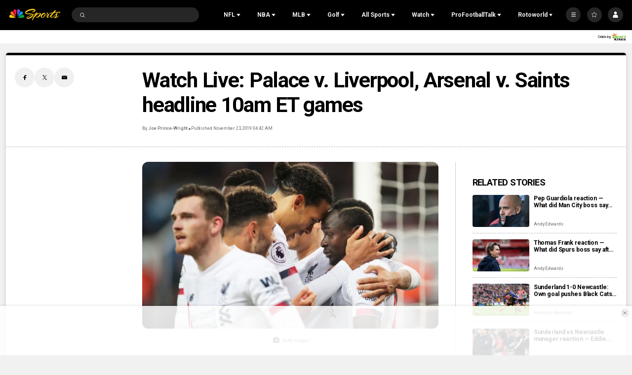

--- FILE ---
content_type: text/plain; charset=utf-8
request_url: https://widgets.media.sportradar.com/NBCUniversal/licensing
body_size: 10804
content:
U2FsdGVkX1/1wFwuvA4Fj+uOsaGhMhcEvdDgZkzrNcRqIPbQxj5+/YdwJz0tcjlOsadXeuISqFUyZR+QKC0ZntlmMtWKt41MeiHQzTtThqPv55BcoETcbWaTHR76sP9MTGwvMuoSTtv9YR4zITwL/JIORJhZP2CEEYaXjh7oflH7Na2Qo/r47I7HD+LYOtIW5Hy4T0KIgT12Bg5b7wBS1x+Hu+nAwZpNuWX5mMKugHYe35lkBI/XtnmGhsoJ1NgsBsQ/DOidkNxtk39S9H06GvwlyelJqvDCEvsNGcSa0bRfLbEZzat7QnVTi48xyiSLsmGpNrxUeQiYBuRNkJAcOzw2QfIjwoJl5j1itOFrspoxLVmmH2wX55r/waosnywtojrW7HdKcH3WXVMxcs7wjlT3AJFgRS1JD7alj4MTPXlddCF1JA3ICE0eFcJfcPt5NmeLK9VexercVvBbEiBFvGiu+/LD+bSmoWrUGaD20PMgerH/adGOILWU63DUipQeOlcBwXCkqlo29GlJbCYlMAObfHq12rO1PW5jWjVdHpFfSqUBtKahZblp8QcXWk7T64s93X2/c8VcfLwnl2+Vre6NaHF+b/4BUA6B3iW6RuCCk83dSFGLATGKGR4vQNUHcRT+V0vPBOU+/tOY69HXI/0Mvc/WbW85Ir97oI0W9u621WSykm7YNbFgiGNvJgz+exz9U9La3gUv1hNSWLAp8bRu9ae4JoCt1XG9Rp3TzHTousCsp7h3PpOvJvbZEdsvxbW1kjkVY2Fxc7V/tdIboMJTakr5aGPg1O/ksVWRiIoAa+2CwiQm3znN4A+T/VMMfqT21ac4ncufV3Tf+mSlSxceqDDyuN2peOTAQGzddUA9rPffeVfhYx3/AT6riP1Nfj5V/W0TlVkxddlMf7yuuGjNQZa9dGRkw1YTTOlyBjhYivRAiAE/+fDPYQ9BS5Nm8iosJFecGlx4gowJYX+JwkanjO5gEVDyw6vrtpCknAjmwG23kkWnjqDIAfoQp8uzkug4lM9PHJDBIx9JEge8tX4cSdDwWGMN5yB7kSHNbvcPVOWjtcZlCB8lJVQi4RTCPF4eyymXsOYa5rRfTjr/PrUJAw/8wYQMvOe0XDtxG3pY/r6OBRcQA47nGGSUfE8+22ysd+NcYVHO1X3TAcSnab9v1F3l8EL6EIPAA8XrZaTS9QNILb5eyxKGMWdiS9FUB6YJwI7wz2RiTzEVVa/vgxb8VsZCZ+hFv243zlrB/ejMxGv7HFROlyZftnfm/UByd+lCFkUljer6JEh36Zx7BInTQttOhebDx6GmmEjk4301eiWI4YL//wRXkQcTpgc4uOJIHQQg33xHd7uVjXJoWOtzggd2yFX2aWIGLc7n3Olt0d3vn65L0uJU482CJAJnRNq/D66xWJICqmd6l9M68+AeBZV87geJy97n+Kz3mXSogwlYrFAMUON2PhBtQAHhtUhcBR5KzrKwNAWzwW3aLW8mrfAzm3b8TqhqLkqjTkxL6k5UFJTvMUh6cBZCzyW+bltActiaY2jdmBa72ic05EVqLwmLyvOHjwU/lydLonVGHTb5yuwtKLsf5HObuujsLiZO2MP8O9EEiC0nkx1rNTbZZ5PdWCwluwfklVt70rxrPENiADjp8DGeRkKto6PIt2FW0prGHd0da9ER2pdJTvVRmF0k+KjgERqy5H4uivhO2ndnZveKm45lL+HjF5D5PGCWQHxY7xWI4ZKJNcY5u2yJX6MPAyn7D4R8k/[base64]/K9MnJXdUw1lIe5zPEXjjs3enKMXGUV+eyy8JmVasn6ftij23/C8Cxj3Im8Ma49WvDplQLFAw3aWnHh8dm45I2CjtAPo9O/sBTt3lzCH2TeyTkM2GKmCQN0EuMerIUJSyXerkUe5mWFKxyiSwr4o2Bc8aO6xcEVviYRW4VT1zMmOXrYtasYXWsoWynoabjSBvJ4xBOb8ACbTlgx7pjGxnm/keakYOKS+ebMw1tgvoOhPmYfxUpYgzAKDXlryfN1thjNbauRF6GsJYxfa5WZngOecYOd7pGSB+RPZl1LRKAGkx+kb13MRR2c6RHFNMruMwDk0kV2/vA9ISKiRU6SLo4banMtmRxkLSjk85MBuGX7Ct7WTOAN2cleGckkN8JpOTBsvOnT18zN/cPjEf+aoiUJXPX9Xv1hwVWJw1bqUeWzoM7/9oEt639wXMy5CPOzI/FjEwYx4KYIo+VikI5kapsmFRvoZxWWjA0+HB2yLsH53zXyfXooEtF35AvYvB32FDn9utT5n3d3U2gthBaFK1Wzq714kuWE0VvmIf3gy0zABywMfUP18uHWlCHkqyDsW/yNlkjLphrKjQ8g6Snbf+ORr/rSFZFat8V37tHMC+v2bWCOtGMf9Jy/cKhF7CVe08Zenb0QmIZOpRk8Nt9WvC13RK4nepx/6kCCMLzUdI1H9GxUv3ZTTbGEUYgdeikuQxjIKgAP4AsVJG7i5cRWWGqUZZ5TJkR7k9Foc5MOcti9nVpy6ir2DYYT5cpz7guJtB6r7HKxzFR1sYbUkWMNiIRz8X2xPse9BnqoIh6EnTRujYzsyfxDqjzMGp46B5hHjzc3gSnbFYPORiobEucj+w/gxpzeCmt1O396g++N4H7XQ08U+9GBxtzwL1iAYgLgZXfW7nnCR6MYqFQkC2P9SpUECqGhLdryVstUSMp8RT5gNjSkBmdm43epyvq/qZRAMuxE0gn+JLp6mB29dOdsEs182zr1hhQIW7jYQiAilHSzQVaz/dQJb5AdwlZgm6x+mLdrM4Th2v5hEU8lmyx58lojm9WLY4Fhx3quqmQ6+Xd3z4LvIqT1GPl9xWYdH+bGy/Kp14i7NdNw/D2XQUjY4Rj5VB258Zt9TM0eQdJlYSClDku7JzMcT0thraY5+EPrn7M00CoVKnuUZZWtWuMtFW2q0tIVNvyz8yG6jG6EqCHPfJ+6p0+KV8BAPJVVqBuWVSWKTGTABzX4DO+zAgMKEcJBNgDjdMm5CYuBVsyK6voZXHyRcsRDNIxY7H0LOl7kN1gZ0l3V/ldOaEu7n0HjadBRzFzIP8C/ki8wVa3hSQ1Zp5l1VyezvjCEs8FIgkelvlnFdxT2OuoENPuI8t9KY3xO9wyXeMvQqVJLcyqCtszo+/DyJaI31W1GIYXfqntedN13QF/BMP8WxNL2NK7juxM+BI1PQYj/DuNzTL3rNVEx1ffEbEC5xLlepFJdrKr8ySG6Y/i5W0zB2u1ZkfSr7AVbGVwKJC3x0tI21a6HfNbIOr2Qwh528LIvOEQrUeci4dCBJgw1lsRDC9OpAukeu9DM8Xnfx+iXho+01UE4Ti7iHnfdNGLSLXNcZd+9FWlbnN5jjpW0aURMI1Hs7lQmZtuXDovmVauDijm25is3OulgaAGsmVgdYpqdWJYoZFV+PbSNsg/iEJ/Pf+mTJQT+zPPsJjyQte1d3A2bks8trHhA7+1DcsTl18iPjOSIfd+vNQyFtCfh5lP7CuonEPOhPaHE0POo79g6mJ+TdTETpYGC9rh62BL0uDBCFcUXy6s1wemrBpb15qDXkSO9uYsidxDBzSAv0kWev3OtbJjFQJPXWSQs+WqLwl0Vd9iXoY/LAVk47FxaNNnQUHTlyrhzrD/dq90BPm0w8mw0WEm8s+QAD8w/P1IJLwaX7ebfegBhY8xI0NjaFVR++NPkNdv1Qdqv/OJqumFkoIv49eH4cd0uCZADuxZFg/AE04OUWkqSZSR0cXpGaco+FyC20UEH8M38dnjau/[base64]/96y813siyImxin256vrhO+VzByCz0fN6OYWjqLeBf9Z3jIxcXh/eHH1GkiN1WXL3TTCKG8ZkqeWtMiSHCo/o4QeMl8hL3G4KqMa1BZJoYq7MDhcmfQu6pGNDU/qCMvOjUGx8X7PHdG6l+4MtFuKXZjQbw0l7MqIRY+RKTU4iXIFS3nxxQvzX9ljG5dE/F9WG2lrO6v1bltTb+m7XRffGA7yrZWJc6laYOD5jUXLOcinUmbS2TnWOKNIfeXta/vA3a//WhXPvM8rGs+IWEnO7DHFYYOEKv/[base64]/4zpFAaLBVeQgORaaahSzjsBcIJ0xfuYY2Qgc164TCRAAA1mCd5JBkQWcKLNeh+2dvJs8bxTS9nkHjnPWMNK5+FOGsdOozj4tcx0LpiuxVBSs6qveAqYUjQXtSXkh+X5TQgSz8l1gO7M/5dE/APHNr+/uT1F/YSmoE+3B1apX4+exRNem9XkCRcht5r1JUu8f1Kqo49L3ktkZl8wzFDgkbCvLAUc+CSm/LwZ8YnFK4dRcxwBqPvJvbx7O4IhwhvK/5oyNCEQ4zSPe8CYm4C5ZWYWtNRYNx37/2rXMBbQFkSZfJgE3/Ia4s9KoTEG97zcXPT5HVNCfiHXV4aNhimyAOiRuFrX+bjPSZb1LpFPX3+7DpY3UFAs3NPM0nkqy53Enuy5aU6wCvmsW1ZsZBWxCmEH9evDVlsuRAF4EoKncLSpY6+Q2+5YkNNRlvt9mu3rkwZtlCcC3jtOLBHQD++O/snlOrtaEDl3JkkqWqkvc/Skq51uG6+K89zUHjohMp0bDXOrnaAEhfuOaAV8QNWMf6eell1qM3LzU/Unlak1IaMdDI600Tsf6ZNY1caPQfjQbiBOzn0OUWMAt7xMdM2oj3frXP77n7WlZcxrUksDKl7Ie4t5M2h9kJVTKW3hRSbJ8hNaBtpJIViudk/jYvWKxk/fKbWpop+4MFTSkrq0pAn/R76ZxUCnv8vT+/foJZz4tx5HDnCEMQ1LKUHY5Ini5AxpFkTGZ2KnwSm3fgZhrUFLCyVVeccUxjJO5HcjKiQrwVhimE7SZiMDI9hOxhHq7rD9zzYonPoIyRZ0kx/ZhAitSUeycjjM9CbQNpDK6pUs3QVMAG8MQieBzWN4bwWUqtevlKf9vMJscMzvvgKy2ols0+dhZud7dbYhYmtyfhGB6hWl30DZir7ydi+gugy4wno1TnJ41/Lp/QrQGoHfy/gvQkYNyZ65RTvLbIIsuGxjxKuXN7uZX2buD0qxu/[base64]/SFUFDYkdrpDwnMccloaJzc1cMhQ4HzEVPen97O0JDEQyCA4ot9QLBBqM1ZzKIi4UpU1e52f7HEJgURvDgNAgHKIuC5Rl7uJLkAJVIa7vNYmOSDhLyWtcv1wW5j8NlP8WCYmdIgingRzHHy0wvQ70HFn7pwrUNfdVm/gkss581DhtqzSBIx8mjAp8z0LbmJ+I7zKID+idoBmezx/W50VLhm+OmXnEjaJ1id1sFYMYA3ooudE0yw64UTHbfXMyF4W4sItB5N1vRRAsgFqE4odqXblkG1hS/xz7YIdgQVN5FNcVcbYpR/WwDQjdT7D9VBYJNYzc0CaiumkQQBt66IfXa7PxOkFMH6AwEioUmY/bMc96uhQUDl2vps85JsdRkADVQIpThgmi4JZDAJ+EB6LX7zCgrETAxeKIVvDGXFOBeaLaqGyTmkr8MQ5cx+KhEbUNwEKj6T2glLn+9fvzgDP2egX2efB1VeBjPPt8FUWvNxDtQ9l1/hT3phB+9niwj8igPNkAQDQXNZskQzxd98owo2kLBMNBDGISOMwyXAzBAteW0E/c/pq/PlMvGR8sCHeN6ejUnQ4njMcWPDkp2VdsXw4Jzw9hvAyaL3OWQcl9DPyyqwzBwmblRlKIvbQ245b5FYuCDjId2zJtJ/PKH21VDmohQFllpen6WnBv9nLRaK5r0beHHEqrJRAFmMMT6A+KyXMYNn9mUULh73ucWfcCft+HAt+tyaDYhKBMpCU5iH/UrfQVAGZH6aHcQ4uY3x6fNAaDm/VfEybP7VPsKWFKF8U+v/6JjykVIjdyzDRi+w6EGtEZppDb5+pH757D+KuPkygqgtvWsIM6ok5MiCdrrtKPcaxPlrEETrIKZY6NCYmdHymTGMfYdZVIEtiiz7YKuRO9oWi9JxlRku9hU4KzQF1QmbY5Kp0aojQxyuoY3epBrq0O2V3cs1nfCDxT9pwi4qJn/KBkEx28FUWvw3tgCFKcD5ukh4+mJTc0OTCGOrc2WWoPfloEuS7LXygZ+u89wfW9XHJNEcrHLGLaRoqLPrgebguHMg8ksbjP3EmtdFxfscz04MH9T5DBX0Wln1K4CqsxBOjcwa0BB32MmtqJ1WR8nmLs/VUqr5N7/QlKe5s6A9o9asDU2YvdmrkdBHDJ56EORXthh9D0VSQCyjnCrtGryQbe7CJPWXXe5jLSUlM0XkwakMYDKz9fRsWGiybRqPRh1LqKn4I5zzZcl3xoYdAOGaJJswWXEYs6PRN9eIXemloYfvuUeNKOXMl7nZc1wZMAWWendw3KJAjpY/p0qB2Er2aAOFBpPDVWPYg0BH+lSUQySNZdyNv48qN5Epe6dcSQoQxZoPA6xklTBRLFm9f5R/g4/2Mp8RJK7UUj+BBbZ0kB0RQYKNPURK68NYaTkRpbYglBxlNJTcbIBgjFPJusDrQeNHq+DUq4OxXBtDyF0eX7j61+VyN5QZZUiNmRoB5gzrr8wtBlZWcT7xELyIDp+49ofghn5j0d3c+Vo0nT2ZJpjBmW7ETjUZXhCXviUBOWOuB87/yVzNnzaoD7ZvvbDz2xB4/c7FcLrWWIcU13G/06In31XIhecSQbS8+hhO6M/tLIq5a3vhDVtL6PTf/5F9MiAclt+Th2YyHaIZZ2s2FzhmYQ5+1wgF1ayr5ZRnhE2av80OhQ+E+RER5w235Ea+SF8HWYm0yEDeN5ymv1TQxsOvoimgYh7YqF32+Bwn/azAWO1xkHeZVS1gQQOsRVcO7p0EbBi8JHyE4QJU7CGKYwUbnfkYjdBrSfPMCTf1Hp636XAZUKf5/dwn1DBXTctwgYnQGS0BSNzFPik1EzKWl9CZv4wZdcuyWA3xw8FSCmvUne4HV1qYbrD074fecbWJS5ehlMQVWZXalYo3A2kai75UznRjAScHeolHPKD1vaP3uASAXf1W3yk/gBWPWWBrokVb2ILsUxh0cnul4tD1x1khm5FpiQxc+d9AnHAHlG2E0H/x6swb1xfbKNydrpps5kRurr2cF6WYacYlOSFK/[base64]/B1wq+Eesak3zHnlNOFFEbrkuUOxp65LlvvZ1BOkGp5rJNLTCqRD5Gt+Hr19NQkXiGoey6WnkwqXEP0pkghnCkQugCLikxZtMgDOHGz4c5r9g3RycJE4AxNUZr+aKgH/4fTiqyTYNinX/[base64]/pir9GsMk8rmPuTVkiZ4q0mCBjTjaE1LpGTZPdFVQ2IaBZwDWgFRLwHYuKszyOKX7f5VmwGq2wo3sPTefnH2VizOOZUE6Q0731FsOv7ihe0ycanzlUBh+boR5eIM0SJ9mz1JZHo1+85FlzUBJnNVYQNyZxM+xXrEyAwnEQh5v2k/hMLzX7QFJg+oJ1ad0bXmH+qOrv9Cwyf3ZcTwj5aoOIajBicHvbtLGPog18ErSvA7iS3XKTsdapQyYvK8MB0edkfWVvi754iw0F/pa7DfrP9x63Nxd7cOzJtOTV7uD3k5PRw0BgtYoQJYXBeVJLAB32PcDDYAcImeeXtXzQ7FQR0tLC1JAounhGvf1QvfG1YptcpYcUMQxOMPZy0fJokQoxMuvPivEOP+dguyqWzTr12Yc/OW+paulhoBOTW3ezKoaQvGwUNF61EHIZeXaevS/knzlmJx+AjU+HDlXNQDsjboSJAsKSytmXN2RCAw+UPQw6u/ElRqZFclLcyWp8H2G6wGbfCe/91P//DoJqULF2mzDfK63odlv7j/ip1XMXkEEcsJqWxHPP5mEX67FwVe+sH0YExHu5aHL1wMaEaCNUePN68q9uwIj4uNoarA3x47w+mO/Hb1vQrMeO/5xjX7j2Rzca+oU77DPq38Pyq+9sSe497TWO58SaX7/zARGyHsTVbeDQQ/ZNGztvxiam85mA941zN2zaM1oXm46ZtjYfDvZwiecvNBm+h8VqR17yppPa243WfNV3y4/3sfWb90bqvspPGjRUdNz1mNrm2PyGgtIn0g5BAgKYQMFNe6VSAUuomrEisSK1Bek7HftOZ2sU27uROrge3QBEKvHH+rXqvTzLTTf7FVk7FSw2aMkeyoF/6SrjYC7xyPIT7bUlldMbqOHBeQz/cfVte5CKh7SlLBF95l9Z0nYRXSKHZn1LsOSlU7qRUUzkji+yRdcpZQbxKmcONhXnwvl55Igydb/ZOLA+78ovjomNrdcjbyFKgIkzKzthdxAeGZQYBmXsCcvEoI83gwNyDnTkeEfddxtkrIxawpb7Pwgaixep5llmB/d2N/QbZ0FedF09uoct+Ynav/gDNWb6Fibt4QTdFmDzQa/nuE427077dhne4v4a0z5nFrfeKX9tYEdd001J9ZcKSzbdvlVAaJuR2gpvsRXPiIH5hB0Y/5itUI8LhzLcIDMEYhK56EiWqfZbBcwZ4TnnHoWBQDZhVCXjj4BNAxXBqG+tB2wHwMNhfFjb3zYX6wSjDplU3zBKotH0gX6FnxbnQdC7o83F4phheklitEbQSD5pVme5tO0HUjfznNjPL3qpnG4dmSfBVqC+zc72PzCPZblb57mg0HAa5SpCaZoayD087aZY/uWMlQ4LzEt9a66VURzY1eWg/2yst0UiYjspjDHkpJfgCdRMqRHeao6+5kMqC+mPv2iA9O964Pp/iOSkvPerLBoLV7BsatoUFg7w+qOBCn2BazmecCyzIoYOOgphVCRcs9NGCLxkMOjQEHTUEy0C8V9N6UqXyWV8Kdl6GoZvAYoi2D3w50bJIb/[base64]/mWPxrzobpEQsFB1LCET7q5RUk009hvvcLmDVJUWLJN83wVEEg/F64tr0QYRNeqLUTIDLKxp3JNOLw6/uFXI/4QPeKrjue4ZCMdHvBGLoBVG26+K0fj7cRNx/l9SNa3dJ5oPe8TouhGEKgcGK6djG0ZebJEfHk9hDqfAOLIJ2optiRTE86a4yh09srf3ogB7V6JpjjkClo9TAyCYQ96D6RzXVZQXjHSzaJzk5DZgCH4MVUp0NW5k8h5440oDF9JXbpn+HTlsJhJavz+Tj6YGP7rX9zNaF+Pgys9rVSPXH3Is0u624onceJO/Tr42MUXEB1zZYURUhaUMrOLqOYgB4Pg3a5zecdjx+ynBXA2U3Uwvt4Y8+EdMao5uPRUfN6Nvvhh532/nG0m3AYMAga4MeLPsdCMgOT/xd/Cr+oD/W2Z6b0zzRuqZD5cOSgXfg9Y1hd3UMsvEkIZXoHX91vs832teDi9PHpatgnTgNiReH6I79vL2d+jqQp1YJ5h3+xq5Fv864FaC7smbA3/xAGtWW95Um3s89lrUNL7fV1BP4FZM+uEbzJdkB86SgUC9h5jxYLxhYBjEgKHMFVnQe/h+Nq6ZvHw5Y0ZorWexSCQDsgQantMJKUugCwHLbHj59kpouQvNAdwjDSDL5PWcPVZGGdvvX+VLDxtfs9qPTWqTnpzAe/t3UoURFblsMU/7jn6igiNSTtY4OFfeBAwjEk9loI9za8TMWN9O3Y+efuMac0MSGnj8InDKd3rNbpTWh1CudCxjRvkW1VoragNaeXO4F6KAguoWPNQBHcuW2FBVTyBRcs8q+TJGpjv++vYhktCA5kwHjeqCkRubAWwGuqSS88BnDlzGT46fXrT59vc9RDOQXWbK/isSpA2AidBDffrVzetIOwexxPMb/8O6fdzu//IBVTh7vYQy+35/IsMBLBz4XqPubc6b6H+AeJjEyOtPIMVPT/id2wEvg5r27UdJoBsljCONpjgk3VrYG5JeIP5JgbyHt8RpIM3w9GJQ/WaPasm/J66K/zipc3tf/E3cewTTTH0gzOvFJRBoOy6v4AQXN/+EOsSd2UOfU9MymyrOgpK2r0yq0x4GLY4TMVVypHJh7aW//POiXyCmczMvBPgmJPAW+puYZpdmUcWtJ4+W4fLy9BScEoad7MAjZM6bc8eHbwr9UZ/RlUYHZroxRmhPXOUdR4sh+4wgoNLgEqiyo/UURiiIka06AOleL3nVwCxEBWin6EENcnYoZYKh3EEQA+1ZCsNdtQ/s10ATsvGdkMqGgCSmKxB2Z1ovYRkcilQ8HkxPTcQb3xld9/OQZSE7yrp38+HQa/zZSEgUjzh6yYRhIGwar3knqW+m/b4566qcc7dYG4XyK6wtYWiJaVMlk/[base64]/NPJxXzz1TnGCPpIKzVCotvMl9U1IONm3iVtBLWxXumqgm2YNWjtKMUMKTD3KBZcYtMuaY3cqS/7Ee4436OElqScpuhlgBbIJNq8kDLA3KR/LYB+pc7OPNiAiHN+mNKFcaEY8JBVjA1hNjBrSoZ9Vhw1BNXLrlLLxn/yPrsykEcx6kAWAc1GBFv8Lhu+l3q7GrKbUXxbthsS7yNpjMLW2sptnjhuwwGsmZXDzky45yYxR0QTyNbommO5RAHa9cdKlrKNXxjh2HvHIo8Q3Cov6rE8E743gRVijJAvwS/b7u8TlVZSah2EsIkESR5yOxq6SJ2aGsh1bt6cPamql4GzB7JdkfwOXIqspVf8GfTsalZyAtqvoNpmFodIAubG4OjuRZiCA3TGv3Qo9NTrvkvFGOMeOiEJZl/BHuV008HVALZ3yYIKnW6CqdgKiY1l09lLsTbNRA001TtZoLpajMZvjQ2Jext3XI66JRIPmVynx56stMlkI/yBVijHkok9RDGfPxkUuyMeD/JecC9BftgO6A4g4xYg52kt1rJ3xontBUoDvyvVCTCgr9HZqVg4c7OTk3ajtHW+IsKVk2snVbDWCYYdF3B/uY5ZXgfAxZ51QiVyQ8EiCJtT3lcd+JXjhk924LiC5aMaGDRRSfWau1seKj+PJmRgtSE6eC3dcJHpNssUzmQOyTRpTao99eYMRRMtzKRqwj5wSvGV5t4yy2FJrN/gdJNJBuqDt3jeZrWMz2H/s8UWY6Bb0Q/6tWb2cslA4hEVeIVFrpg95hH0BjdmpWFLUzjoOr7OItFXVQ6SxKpGmk3ig0B9f2fRtkrtu9YjBsPVIukCrcCvQxNxwVf1dH3Q4pPP/KvWBoo1z/chmZY/jxPsd+cA8G+mm7tccId2/xf8FNlhC08yUWTsempuBXe8OeJo87VNYhmfc5Y+epwRwFv1FBI8EFnDFChwq3Ifc1EJV+evhACl3X1WP4prDB63PIPaLlhekBbG20i0QTV+3ezjsHNTpWg99BEYUd5P5Q0V0I2ZAzpEg9nnas55OMcxHlneYotppZIgtHQCwX6HWrwOIfYBMZS/4WzKV/24tvOSghCypEKZqGtDGWxUYIMTcE6sgQ7kL+97vu55QcTNFQgO+W06Oq/qA3dpDGcZw84bKWW8EPjfYOA0Wv+YCSvN4gi3YuYM9p4Vd++X7WiAAgOAMTJj2sjr+jkYOtWismlQqdaa4m2sRt2C11suyxb3RDqBToMCrPJmU86Adp+4hsQh+nt5Lt/F2cjrYYwhzQ4476AKGleQbgFdpy9hzTToGzBDIgh6MsPxOW5ZK0A7lMVlRb4JWxYGd3VFikEoxu6r0hhMdVqhtFMwiYiiKa3zCUZCZ5OjRvUr9/wcGvtpycDSTKkrXy7mYnqQL090hUWbMxlTlEwJDQKQLUatUKmAVNxWu71SRpWP0GMbbVW1ZOnBhG8p/nNaA7Idjr8I01rmGBVc4mDOCi6woLTVYhEQQ0J+lcGyVewpD2OLVMDTqDx6IP2vZ2skX6EtT0uD2Q5FEqEKipBiq4CZsgDBv9BvV0vh5iE0gehXE19IPW300XsxpZzdB9N3kA/8SFvxr9dWFDyZrzd4/OWE/irz9S8JuPppQziKrXAFBELtK++apGSY/LMJVgg1Lm3KA7AtN0yEB0G/nA+8fXfOGs60mQ6WkztKykgCK+QdJCxKYWOy/vlYasepD3WpV+a++ZQgwJBZSMn4uHE9/jzY76oOzbu3WhZKitmGaLSrJyS4z1i0Gl2CpJZECIomeEohLOt5rHePBhzZJVySEhQbfQDhK2+1PO48jCZKPNDlI5Iyco2gynAxxfK/nrCNacEKmvRdHzxnB7hxDJ/[base64]/dzs1sr9pXRVQ3J3OI+f8nOX4WQFl0/lna790Mqwkbur/WOjmT7zDswF8OdFkAWwiy9+/+Itv9BOSYw0+64GYT5wrANb6SN5VPALP2OyOnFK20gFUHfwkVElY/iofKPxO5A26WeUzKRY676KUdYv4YZwX7ydoZ6E12Ho89iM0Xnuo6TmMoMJUuYPvWvCvff8WGcO7WVtj7mg72aqhmI=